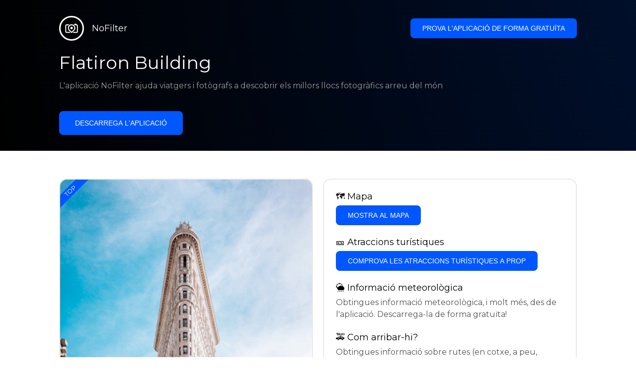

--- FILE ---
content_type: text/html; charset=utf-8
request_url: https://getnofilter.com/ca/spot/flatiron-building-from-front-in-united-states
body_size: 7234
content:
<!DOCTYPE html><html lang="ca"><head><meta charSet="utf-8"/><meta name="viewport" content="width=device-width, initial-scale=1"/><link rel="preload" href="/_next/static/media/e8f2fbee2754df70-s.p.9b7a96b4.woff2" as="font" crossorigin="" type="font/woff2"/><link rel="preload" as="image" href="https://images.unsplash.com/photo-1496871455396-14e56815f1f4?ixlib=rb-0.3.5&amp;q=80&amp;auto=format&amp;crop=entropy&amp;cs=tinysrgb&amp;w=400&amp;fit=max&amp;ixid=eyJhcHBfaWQiOjIzOTI1fQ&amp;s=c0104d17d4f16ffc0f154347955d6f50" fetchPriority="high"/><link rel="stylesheet" href="/_next/static/chunks/f4e0acf8cdada3ec.css" data-precedence="next"/><link rel="stylesheet" href="/_next/static/chunks/d5fee9eb36fedcb3.css" data-precedence="next"/><link rel="preload" as="script" fetchPriority="low" href="/_next/static/chunks/4c52643e5f1cf96b.js"/><script src="/_next/static/chunks/bed41af93ccbf77b.js" async=""></script><script src="/_next/static/chunks/8082ab48faca5ea1.js" async=""></script><script src="/_next/static/chunks/0e4889d356df2fcb.js" async=""></script><script src="/_next/static/chunks/turbopack-982cc4d3ec32fdef.js" async=""></script><script src="/_next/static/chunks/ff1a16fafef87110.js" async=""></script><script src="/_next/static/chunks/7dd66bdf8a7e5707.js" async=""></script><script src="/_next/static/chunks/a5196e0b2ba7a278.js" async=""></script><script src="/_next/static/chunks/84cb2b6e89d7b546.js" async=""></script><meta name="next-size-adjust" content=""/><link rel="preconnect" href="https://images.unsplash.com" crossorigin="anonymous"/><link rel="preconnect" href="https://statics.getnofilter.com" crossorigin="anonymous"/><meta name="theme-color" content="#ffffff"/><title>Flatiron Building - De Front, United States</title><meta name="description" content="El Castell de Chenonceau és un magnífic triomf arquitectònic del segle XVI ubicat al Vall de la Loira, França. És considerat un dels castells renaixentistes més espectaculars del món. Inicialment construit el 1513 com a simple xalet de caça, es va ampliar durant els dos segles següents fins a esdevenir un dels màxims exemples de l&#x27;arquitectura i el disseny renaixentista francès. Amb jardins impressionants, diversos ponts, un sistema de canals, camins boscosos i un jardí formal secret, el Castell de Chenonceau és una visió impressionant. Al gran interior hi ha tresors per descobrir, com ara tapissos antics, mobles elegants i una galeria de pintures del segle XVI. Passeja pels amplis patis i jardins i descobreix el castell com era antigament."/><meta name="author" content="Broda Noel"/><meta name="keywords" content="photo spots,photo location,best places to take photos,best instagrammable places,photo-travel app"/><meta name="robots" content="index, follow"/><meta name="apple-itunes-app" content="app-id=1445583976"/><meta name="fb:app_id" content="379133649596384"/><meta name="X-UA-Compatible" content="ie=edge"/><link rel="canonical" href="https://getnofilter.com/ca/spot/flatiron-building-from-front-in-united-states"/><link rel="alternate" hrefLang="ar" href="https://getnofilter.com/ar/spot/flatiron-building-from-front-in-united-states"/><link rel="alternate" hrefLang="az" href="https://getnofilter.com/az/spot/flatiron-building-from-front-in-united-states"/><link rel="alternate" hrefLang="be" href="https://getnofilter.com/be/spot/flatiron-building-from-front-in-united-states"/><link rel="alternate" hrefLang="ca" href="https://getnofilter.com/ca/spot/flatiron-building-from-front-in-united-states"/><link rel="alternate" hrefLang="cs" href="https://getnofilter.com/cs/spot/flatiron-building-from-front-in-united-states"/><link rel="alternate" hrefLang="de" href="https://getnofilter.com/de/spot/flatiron-building-from-front-in-united-states"/><link rel="alternate" hrefLang="en" href="https://getnofilter.com/en/spot/flatiron-building-from-front-in-united-states"/><link rel="alternate" hrefLang="es" href="https://getnofilter.com/es/spot/flatiron-building-from-front-in-united-states"/><link rel="alternate" hrefLang="fa" href="https://getnofilter.com/fa/spot/flatiron-building-from-front-in-united-states"/><link rel="alternate" hrefLang="fr" href="https://getnofilter.com/fr/spot/flatiron-building-from-front-in-united-states"/><link rel="alternate" hrefLang="hi" href="https://getnofilter.com/hi/spot/flatiron-building-from-front-in-united-states"/><link rel="alternate" hrefLang="hr" href="https://getnofilter.com/hr/spot/flatiron-building-from-front-in-united-states"/><link rel="alternate" hrefLang="hu" href="https://getnofilter.com/hu/spot/flatiron-building-from-front-in-united-states"/><link rel="alternate" hrefLang="id" href="https://getnofilter.com/id/spot/flatiron-building-from-front-in-united-states"/><link rel="alternate" hrefLang="in" href="https://getnofilter.com/id/spot/flatiron-building-from-front-in-united-states"/><link rel="alternate" hrefLang="is" href="https://getnofilter.com/is/spot/flatiron-building-from-front-in-united-states"/><link rel="alternate" hrefLang="it" href="https://getnofilter.com/it/spot/flatiron-building-from-front-in-united-states"/><link rel="alternate" hrefLang="ja" href="https://getnofilter.com/ja/spot/flatiron-building-from-front-in-united-states"/><link rel="alternate" hrefLang="ko" href="https://getnofilter.com/ko/spot/flatiron-building-from-front-in-united-states"/><link rel="alternate" hrefLang="nl" href="https://getnofilter.com/nl/spot/flatiron-building-from-front-in-united-states"/><link rel="alternate" hrefLang="pl" href="https://getnofilter.com/pl/spot/flatiron-building-from-front-in-united-states"/><link rel="alternate" hrefLang="pt" href="https://getnofilter.com/pt/spot/flatiron-building-from-front-in-united-states"/><link rel="alternate" hrefLang="ro" href="https://getnofilter.com/ro/spot/flatiron-building-from-front-in-united-states"/><link rel="alternate" hrefLang="ru" href="https://getnofilter.com/ru/spot/flatiron-building-from-front-in-united-states"/><link rel="alternate" hrefLang="sk" href="https://getnofilter.com/sk/spot/flatiron-building-from-front-in-united-states"/><link rel="alternate" hrefLang="sv" href="https://getnofilter.com/sv/spot/flatiron-building-from-front-in-united-states"/><link rel="alternate" hrefLang="th" href="https://getnofilter.com/th/spot/flatiron-building-from-front-in-united-states"/><link rel="alternate" hrefLang="tr" href="https://getnofilter.com/tr/spot/flatiron-building-from-front-in-united-states"/><link rel="alternate" hrefLang="uk" href="https://getnofilter.com/uk/spot/flatiron-building-from-front-in-united-states"/><link rel="alternate" hrefLang="vi" href="https://getnofilter.com/vi/spot/flatiron-building-from-front-in-united-states"/><link rel="alternate" hrefLang="zh" href="https://getnofilter.com/zh/spot/flatiron-building-from-front-in-united-states"/><meta property="og:title" content="Flatiron Building - De Front, United States"/><meta property="og:description" content="El Castell de Chenonceau és un magnífic triomf arquitectònic del segle XVI ubicat al Vall de la Loira, França. És considerat un dels castells renaixentistes més espectaculars del món. Inicialment construit el 1513 com a simple xalet de caça, es va ampliar durant els dos segles següents fins a esdevenir un dels màxims exemples de l&#x27;arquitectura i el disseny renaixentista francès. Amb jardins impressionants, diversos ponts, un sistema de canals, camins boscosos i un jardí formal secret, el Castell de Chenonceau és una visió impressionant. Al gran interior hi ha tresors per descobrir, com ara tapissos antics, mobles elegants i una galeria de pintures del segle XVI. Passeja pels amplis patis i jardins i descobreix el castell com era antigament."/><meta property="og:url" content="https://getnofilter.com/ca/spot/flatiron-building-from-front-in-united-states"/><meta property="og:site_name" content="NoFilter®"/><meta property="og:locale" content="ca"/><meta property="og:image" content="https://images.unsplash.com/photo-1496871455396-14e56815f1f4?ixlib=rb-0.3.5&amp;q=80&amp;auto=format&amp;crop=entropy&amp;cs=tinysrgb&amp;w=1080&amp;fit=max&amp;ixid=eyJhcHBfaWQiOjIzOTI1fQ&amp;s=c0104d17d4f16ffc0f154347955d6f50"/><meta property="og:image:width" content="3001"/><meta property="og:image:height" content="4736"/><meta property="og:image:alt" content="Flatiron Building - De Front, United States"/><meta property="og:type" content="website"/><meta name="twitter:card" content="summary_large_image"/><meta name="twitter:title" content="Flatiron Building - De Front, United States"/><meta name="twitter:description" content="El Castell de Chenonceau és un magnífic triomf arquitectònic del segle XVI ubicat al Vall de la Loira, França. És considerat un dels castells renaixentistes més espectaculars del món. Inicialment construit el 1513 com a simple xalet de caça, es va ampliar durant els dos segles següents fins a esdevenir un dels màxims exemples de l&#x27;arquitectura i el disseny renaixentista francès. Amb jardins impressionants, diversos ponts, un sistema de canals, camins boscosos i un jardí formal secret, el Castell de Chenonceau és una visió impressionant. Al gran interior hi ha tresors per descobrir, com ara tapissos antics, mobles elegants i una galeria de pintures del segle XVI. Passeja pels amplis patis i jardins i descobreix el castell com era antigament."/><meta name="twitter:image" content="https://images.unsplash.com/photo-1496871455396-14e56815f1f4?ixlib=rb-0.3.5&amp;q=80&amp;auto=format&amp;crop=entropy&amp;cs=tinysrgb&amp;w=1080&amp;fit=max&amp;ixid=eyJhcHBfaWQiOjIzOTI1fQ&amp;s=c0104d17d4f16ffc0f154347955d6f50"/><meta name="twitter:image:width" content="3001"/><meta name="twitter:image:height" content="4736"/><meta name="twitter:image:alt" content="Flatiron Building - De Front, United States"/><link rel="shortcut icon" href="/img/favicon-small.png"/><link rel="apple-touch-icon" href="/img/favicon.png"/><script src="/_next/static/chunks/a6dad97d9634a72d.js" noModule=""></script></head><body class="montserrat_a82a09f6-module__zj2oXG__className"><div hidden=""><!--$--><!--/$--></div><div class="Header-module__ldgnoG__root"><div class="content-wrapper"><div class="Header-module__ldgnoG__top"><a class="Logo-module__FeqWJG__root" href="/ca"><div class="Logo-module__FeqWJG__image"></div><div class="Logo-module__FeqWJG__text">NoFilter</div></a><div class="desktopOnly"><button class="Button-module__e7WGRa__root   ">Prova l&#x27;aplicació de forma gratuïta</button></div></div><div class="Header-module__ldgnoG__center"><div class="Header-module__ldgnoG__left"><h1>Flatiron Building</h1><p>L&#x27;aplicació NoFilter ajuda viatgers i fotògrafs a descobrir els millors llocs fotogràfics arreu del món</p><button class="Button-module__e7WGRa__root Button-module__e7WGRa__big  ">Descarrega l&#x27;aplicació</button></div></div></div></div><div class="Spot-module__d2znca__root"><div class="content-wrapper" id="content"><article class="TheSpot-module__2jdcOG__root"><div class="TheSpot-module__2jdcOG__wrapper"><div class="TheSpot-module__2jdcOG__photo" data-n="1"><figure><img fetchPriority="high" class="img" src="https://images.unsplash.com/photo-1496871455396-14e56815f1f4?ixlib=rb-0.3.5&amp;q=80&amp;auto=format&amp;crop=entropy&amp;cs=tinysrgb&amp;w=400&amp;fit=max&amp;ixid=eyJhcHBfaWQiOjIzOTI1fQ&amp;s=c0104d17d4f16ffc0f154347955d6f50" alt="Flatiron Building - De Front, United States" style="width:100%;aspect-ratio:0.6336570945945946"/><figcaption>Flatiron Building - De Front, United States</figcaption><div class="TheSpot-module__2jdcOG__data"><div class="TheSpot-module__2jdcOG__by"><div class="TheSpot-module__2jdcOG__avatar">U</div><span>@<!-- -->dnevozhai<!-- --> - Unsplash</span></div><div class="TheSpot-module__2jdcOG__name">Flatiron Building</div><div class="TheSpot-module__2jdcOG__from">📍 <!-- -->De Front, United States</div></div><div class="TheSpot-module__2jdcOG__description"><span>El Castell de Chenonceau és un magnífic triomf arquitectònic del segle XVI ubicat al Vall de la Loira, França. És considerat un dels castells renaixentistes més espectaculars del món. Inicialment construit el 1513 com a simple xalet de caça, es va ampliar durant els dos segles següents fins a esdevenir un dels màxims exemples de l'arquitectura i el disseny renaixentista francès. Amb jardins impressionants, diversos ponts, un sistema de canals, camins boscosos i un jardí formal secret, el Castell de Chenonceau és una visió impressionant. Al gran interior hi ha tresors per descobrir, com ara tapissos antics, mobles elegants i una galeria de pintures del segle XVI. Passeja pels amplis patis i jardins i descobreix el castell com era antigament.</span></div></figure><div class="TheSpot-module__2jdcOG__top">TOP</div></div><div class="TheSpot-module__2jdcOG__actions"><h2 style="margin-top:0">🗺 <!-- -->Mapa</h2><button class="Button-module__e7WGRa__root   TheSpot-module__2jdcOG__checkButton">Mostra al mapa</button><h2>🎫 <!-- -->Atraccions turístiques</h2><button class="Button-module__e7WGRa__root   TheSpot-module__2jdcOG__checkButton">Comprova les atraccions turístiques a prop</button><h2>🌦 <!-- -->Informació meteorològica</h2><div class="TheSpot-module__2jdcOG__action_text">Obtingues informació meteorològica, i molt més, des de l&#x27;aplicació. Descarrega-la de forma gratuïta!</div><h2>🚕 <!-- -->Com arribar-hi?</h2><div class="TheSpot-module__2jdcOG__action_text">Obtingues informació sobre rutes (en cotxe, a peu, transport públic, etc.), i molt més, des de l&#x27;aplicació. Descarrega-la de forma gratuïta!</div></div></div></article><div class="Spot-module__d2znca__download"><div class="JoinToday-module__8RVVCq__root"><div class="JoinToday-module__8RVVCq__wrapper"><div class="JoinToday-module__8RVVCq__text">Vols veure més?<br/>Descarrega l&#x27;aplicació. És gratuïta!</div><div class="JoinToday-module__8RVVCq__download"><button class="Button-module__e7WGRa__root Button-module__e7WGRa__big Button-module__e7WGRa__secondary ">Fes clic aquí</button></div></div></div></div></div></div><!--$--><!--/$--><div class="Footer-module__Grjkva__root"><div class="content-wrapper"><div class="Footer-module__Grjkva__wrapper"><div class="Footer-module__Grjkva__left"><div>NoFilter</div><div class="Footer-module__Grjkva__lema">Descobreix els millors llocs fotogràfics a prop i arreu del món. Troba ubicacions impressionants revisades per fotògrafs. Aplicació gratuïta per a Android i iOS</div><div class="Footer-module__Grjkva__title">Xarxes socials</div><div class="Footer-module__Grjkva__socialMedia"><a href="https://instagram.com/getnofilter" target="_blank" rel="noopener noreferrer">@getnofilter</a></div></div><div class="Footer-module__Grjkva__center"><div><div class="Footer-module__Grjkva__title">Enllaços útils</div><ul><li><a href="/ca/blog">Blog</a></li><li><a href="/ca/terms-of-use">Termes d&#x27;ús</a></li><li><a href="/ca/privacy-policy">Política de privadesa</a></li><li><a href="/ca/developers">Developers</a></li><li><a href="ca/brand-toolkit">Brand Toolkit</a></li><li><a href="/ca/contact">Contacta&#x27;ns</a></li></ul></div></div><div class="Footer-module__Grjkva__right"><div class="Footer-module__Grjkva__title">Vols veure més?<br/>Descarrega l&#x27;aplicació. És gratuïta!</div></div></div></div><div class="Footer-module__Grjkva__bottom"><div class="content-wrapper"><div>© Copyright - NoFilter</div></div></div></div><script src="/_next/static/chunks/4c52643e5f1cf96b.js" id="_R_" async=""></script><script>(self.__next_f=self.__next_f||[]).push([0])</script><script>self.__next_f.push([1,"1:\"$Sreact.fragment\"\n2:I[39756,[\"/_next/static/chunks/ff1a16fafef87110.js\",\"/_next/static/chunks/7dd66bdf8a7e5707.js\"],\"default\"]\n3:I[37457,[\"/_next/static/chunks/ff1a16fafef87110.js\",\"/_next/static/chunks/7dd66bdf8a7e5707.js\"],\"default\"]\n6:I[97367,[\"/_next/static/chunks/ff1a16fafef87110.js\",\"/_next/static/chunks/7dd66bdf8a7e5707.js\"],\"OutletBoundary\"]\n8:I[11533,[\"/_next/static/chunks/ff1a16fafef87110.js\",\"/_next/static/chunks/7dd66bdf8a7e5707.js\"],\"AsyncMetadataOutlet\"]\na:I[97367,[\"/_next/static/chunks/ff1a16fafef87110.js\",\"/_next/static/chunks/7dd66bdf8a7e5707.js\"],\"ViewportBoundary\"]\nc:I[97367,[\"/_next/static/chunks/ff1a16fafef87110.js\",\"/_next/static/chunks/7dd66bdf8a7e5707.js\"],\"MetadataBoundary\"]\nd:\"$Sreact.suspense\"\nf:I[68027,[],\"default\"]\n:HL[\"/_next/static/chunks/f4e0acf8cdada3ec.css\",\"style\"]\n:HL[\"/_next/static/media/e8f2fbee2754df70-s.p.9b7a96b4.woff2\",\"font\",{\"crossOrigin\":\"\",\"type\":\"font/woff2\"}]\n:HL[\"/_next/static/chunks/d5fee9eb36fedcb3.css\",\"style\"]\n"])</script><script>self.__next_f.push([1,"0:{\"P\":null,\"b\":\"8ue0UDvI8FZK_NeqvX7jw\",\"p\":\"\",\"c\":[\"\",\"ca\",\"spot\",\"flatiron-building-from-front-in-united-states\"],\"i\":false,\"f\":[[[\"\",{\"children\":[[\"lang\",\"ca\",\"d\"],{\"children\":[\"spot\",{\"children\":[[\"slug\",\"flatiron-building-from-front-in-united-states\",\"d\"],{\"children\":[\"__PAGE__\",{}]}]}]},\"$undefined\",\"$undefined\",true]}],[\"\",[\"$\",\"$1\",\"c\",{\"children\":[null,[\"$\",\"$L2\",null,{\"parallelRouterKey\":\"children\",\"error\":\"$undefined\",\"errorStyles\":\"$undefined\",\"errorScripts\":\"$undefined\",\"template\":[\"$\",\"$L3\",null,{}],\"templateStyles\":\"$undefined\",\"templateScripts\":\"$undefined\",\"notFound\":[[[\"$\",\"title\",null,{\"children\":\"404: This page could not be found.\"}],[\"$\",\"div\",null,{\"style\":{\"fontFamily\":\"system-ui,\\\"Segoe UI\\\",Roboto,Helvetica,Arial,sans-serif,\\\"Apple Color Emoji\\\",\\\"Segoe UI Emoji\\\"\",\"height\":\"100vh\",\"textAlign\":\"center\",\"display\":\"flex\",\"flexDirection\":\"column\",\"alignItems\":\"center\",\"justifyContent\":\"center\"},\"children\":[\"$\",\"div\",null,{\"children\":[[\"$\",\"style\",null,{\"dangerouslySetInnerHTML\":{\"__html\":\"body{color:#000;background:#fff;margin:0}.next-error-h1{border-right:1px solid rgba(0,0,0,.3)}@media (prefers-color-scheme:dark){body{color:#fff;background:#000}.next-error-h1{border-right:1px solid rgba(255,255,255,.3)}}\"}}],[\"$\",\"h1\",null,{\"className\":\"next-error-h1\",\"style\":{\"display\":\"inline-block\",\"margin\":\"0 20px 0 0\",\"padding\":\"0 23px 0 0\",\"fontSize\":24,\"fontWeight\":500,\"verticalAlign\":\"top\",\"lineHeight\":\"49px\"},\"children\":404}],[\"$\",\"div\",null,{\"style\":{\"display\":\"inline-block\"},\"children\":[\"$\",\"h2\",null,{\"style\":{\"fontSize\":14,\"fontWeight\":400,\"lineHeight\":\"49px\",\"margin\":0},\"children\":\"This page could not be found.\"}]}]]}]}]],[]],\"forbidden\":\"$undefined\",\"unauthorized\":\"$undefined\"}]]}],{\"children\":[[\"lang\",\"ca\",\"d\"],[\"$\",\"$1\",\"c\",{\"children\":[[[\"$\",\"link\",\"0\",{\"rel\":\"stylesheet\",\"href\":\"/_next/static/chunks/f4e0acf8cdada3ec.css\",\"precedence\":\"next\",\"crossOrigin\":\"$undefined\",\"nonce\":\"$undefined\"}],[\"$\",\"script\",\"script-0\",{\"src\":\"/_next/static/chunks/a5196e0b2ba7a278.js\",\"async\":true,\"nonce\":\"$undefined\"}]],\"$L4\"]}],{\"children\":[\"spot\",[\"$\",\"$1\",\"c\",{\"children\":[null,[\"$\",\"$L2\",null,{\"parallelRouterKey\":\"children\",\"error\":\"$undefined\",\"errorStyles\":\"$undefined\",\"errorScripts\":\"$undefined\",\"template\":[\"$\",\"$L3\",null,{}],\"templateStyles\":\"$undefined\",\"templateScripts\":\"$undefined\",\"notFound\":\"$undefined\",\"forbidden\":\"$undefined\",\"unauthorized\":\"$undefined\"}]]}],{\"children\":[[\"slug\",\"flatiron-building-from-front-in-united-states\",\"d\"],[\"$\",\"$1\",\"c\",{\"children\":[null,[\"$\",\"$L2\",null,{\"parallelRouterKey\":\"children\",\"error\":\"$undefined\",\"errorStyles\":\"$undefined\",\"errorScripts\":\"$undefined\",\"template\":[\"$\",\"$L3\",null,{}],\"templateStyles\":\"$undefined\",\"templateScripts\":\"$undefined\",\"notFound\":\"$undefined\",\"forbidden\":\"$undefined\",\"unauthorized\":\"$undefined\"}]]}],{\"children\":[\"__PAGE__\",[\"$\",\"$1\",\"c\",{\"children\":[\"$L5\",[[\"$\",\"link\",\"0\",{\"rel\":\"stylesheet\",\"href\":\"/_next/static/chunks/d5fee9eb36fedcb3.css\",\"precedence\":\"next\",\"crossOrigin\":\"$undefined\",\"nonce\":\"$undefined\"}],[\"$\",\"script\",\"script-0\",{\"src\":\"/_next/static/chunks/84cb2b6e89d7b546.js\",\"async\":true,\"nonce\":\"$undefined\"}]],[\"$\",\"$L6\",null,{\"children\":[\"$L7\",[\"$\",\"$L8\",null,{\"promise\":\"$@9\"}]]}]]}],{},null,false]},null,false]},null,false]},null,false]},null,false],[\"$\",\"$1\",\"h\",{\"children\":[null,[[\"$\",\"$La\",null,{\"children\":\"$Lb\"}],[\"$\",\"meta\",null,{\"name\":\"next-size-adjust\",\"content\":\"\"}]],[\"$\",\"$Lc\",null,{\"children\":[\"$\",\"div\",null,{\"hidden\":true,\"children\":[\"$\",\"$d\",null,{\"fallback\":null,\"children\":\"$Le\"}]}]}]]}],false]],\"m\":\"$undefined\",\"G\":[\"$f\",[]],\"s\":false,\"S\":true}\n"])</script><script>self.__next_f.push([1,"10:I[22016,[\"/_next/static/chunks/a5196e0b2ba7a278.js\",\"/_next/static/chunks/84cb2b6e89d7b546.js\"],\"default\"]\n"])</script><script>self.__next_f.push([1,"4:[\"$\",\"html\",null,{\"lang\":\"ca\",\"children\":[[\"$\",\"head\",null,{\"children\":[[\"$\",\"link\",null,{\"rel\":\"preconnect\",\"href\":\"https://images.unsplash.com\",\"crossOrigin\":\"anonymous\"}],[\"$\",\"link\",null,{\"rel\":\"preconnect\",\"href\":\"https://statics.getnofilter.com\",\"crossOrigin\":\"anonymous\"}]]}],[\"$\",\"body\",null,{\"className\":\"montserrat_a82a09f6-module__zj2oXG__className\",\"children\":[[\"$\",\"$L2\",null,{\"parallelRouterKey\":\"children\",\"error\":\"$undefined\",\"errorStyles\":\"$undefined\",\"errorScripts\":\"$undefined\",\"template\":[\"$\",\"$L3\",null,{}],\"templateStyles\":\"$undefined\",\"templateScripts\":\"$undefined\",\"notFound\":\"$undefined\",\"forbidden\":\"$undefined\",\"unauthorized\":\"$undefined\"}],[\"$\",\"div\",null,{\"className\":\"Footer-module__Grjkva__root\",\"children\":[[\"$\",\"div\",null,{\"className\":\"content-wrapper\",\"children\":[\"$\",\"div\",null,{\"className\":\"Footer-module__Grjkva__wrapper\",\"children\":[[\"$\",\"div\",null,{\"className\":\"Footer-module__Grjkva__left\",\"children\":[[\"$\",\"div\",null,{\"children\":\"NoFilter\"}],[\"$\",\"div\",null,{\"className\":\"Footer-module__Grjkva__lema\",\"children\":\"Descobreix els millors llocs fotogràfics a prop i arreu del món. Troba ubicacions impressionants revisades per fotògrafs. Aplicació gratuïta per a Android i iOS\"}],[\"$\",\"div\",null,{\"className\":\"Footer-module__Grjkva__title\",\"children\":\"Xarxes socials\"}],[\"$\",\"div\",null,{\"className\":\"Footer-module__Grjkva__socialMedia\",\"children\":[\"$\",\"a\",null,{\"href\":\"https://instagram.com/getnofilter\",\"target\":\"_blank\",\"rel\":\"noopener noreferrer\",\"children\":\"@getnofilter\"}]}]]}],[\"$\",\"div\",null,{\"className\":\"Footer-module__Grjkva__center\",\"children\":[\"$\",\"div\",null,{\"className\":\"$undefined\",\"children\":[[\"$\",\"div\",null,{\"className\":\"Footer-module__Grjkva__title\",\"children\":\"Enllaços útils\"}],[\"$\",\"ul\",null,{\"children\":[[\"$\",\"li\",null,{\"children\":[\"$\",\"$L10\",null,{\"href\":\"/ca/blog\",\"prefetch\":false,\"children\":\"Blog\"}]}],[\"$\",\"li\",null,{\"children\":[\"$\",\"$L10\",null,{\"href\":\"/ca/terms-of-use\",\"prefetch\":false,\"children\":\"Termes d'ús\"}]}],[\"$\",\"li\",null,{\"children\":[\"$\",\"$L10\",null,{\"href\":\"/ca/privacy-policy\",\"prefetch\":false,\"children\":\"Política de privadesa\"}]}],[\"$\",\"li\",null,{\"children\":[\"$\",\"$L10\",null,{\"href\":\"/ca/developers\",\"prefetch\":false,\"children\":\"Developers\"}]}],[\"$\",\"li\",null,{\"children\":[\"$\",\"$L10\",null,{\"href\":\"ca/brand-toolkit\",\"prefetch\":false,\"children\":\"Brand Toolkit\"}]}],[\"$\",\"li\",null,{\"children\":[\"$\",\"$L10\",null,{\"href\":\"/ca/contact\",\"prefetch\":false,\"children\":\"Contacta'ns\"}]}]]}]]}]}],[\"$\",\"div\",null,{\"className\":\"Footer-module__Grjkva__right\",\"children\":[\"$\",\"div\",null,{\"className\":\"Footer-module__Grjkva__title\",\"children\":[\"Vols veure més?\",[\"$\",\"br\",null,{}],\"Descarrega l'aplicació. És gratuïta!\"]}]}]]}]}],[\"$\",\"div\",null,{\"className\":\"Footer-module__Grjkva__bottom\",\"children\":[\"$\",\"div\",null,{\"className\":\"content-wrapper\",\"children\":[\"$\",\"div\",null,{\"children\":\"© Copyright - NoFilter\"}]}]}]]}]]}]]}]\n"])</script><script>self.__next_f.push([1,"b:[[\"$\",\"meta\",\"0\",{\"charSet\":\"utf-8\"}],[\"$\",\"meta\",\"1\",{\"name\":\"viewport\",\"content\":\"width=device-width, initial-scale=1\"}],[\"$\",\"meta\",\"2\",{\"name\":\"theme-color\",\"content\":\"#ffffff\"}]]\n7:null\n"])</script><script>self.__next_f.push([1,"11:I[79520,[\"/_next/static/chunks/a5196e0b2ba7a278.js\",\"/_next/static/chunks/84cb2b6e89d7b546.js\"],\"\"]\n12:Tecd,"])</script><script>self.__next_f.push([1,"[{\"@context\":\"https://schema.org/\",\"@type\":\"WebPage\",\"@id\":\"https://getnofilter.com/ca/spot/flatiron-building-from-front-in-united-states#webpage\",\"url\":\"https://getnofilter.com/ca/spot/flatiron-building-from-front-in-united-states\",\"name\":\"Flatiron Building - De Front, United States\",\"description\":\"El Castell de Chenonceau és un magnífic triomf arquitectònic del segle XVI ubicat al Vall de la Loira, França. És considerat un dels castells renaixentistes més espectaculars del món. Inicialment construit el 1513 com a simple xalet de caça, es va ampliar durant els dos segles següents fins a esdevenir un dels màxims exemples de l'arquitectura i el disseny renaixentista francès. Amb jardins impressionants, diversos ponts, un sistema de canals, camins boscosos i un jardí formal secret, el Castell de Chenonceau és una visió impressionant. Al gran interior hi ha tresors per descobrir, com ara tapissos antics, mobles elegants i una galeria de pintures del segle XVI. Passeja pels amplis patis i jardins i descobreix el castell com era antigament.\",\"inLanguage\":\"ca\",\"isPartOf\":\"https://getnofilter.com\",\"primaryImageOfPage\":{\"@id\":\"https://getnofilter.com/ca/spot/flatiron-building-from-front-in-united-states#image\"},\"mainEntity\":{\"@id\":\"https://getnofilter.com/ca/spot/flatiron-building-from-front-in-united-states#place\"}},{\"@context\":\"https://schema.org/\",\"@type\":\"Place\",\"@id\":\"https://getnofilter.com/ca/spot/flatiron-building-from-front-in-united-states#place\",\"mainEntityOfPage\":\"https://getnofilter.com/ca/spot/flatiron-building-from-front-in-united-states#webpage\",\"url\":\"https://getnofilter.com/ca/spot/flatiron-building-from-front-in-united-states\",\"hasMap\":\"https://getnofilter.com/ca/spot/flatiron-building-from-front-in-united-states\",\"name\":\"Flatiron Building - De Front, United States\",\"description\":\"El Castell de Chenonceau és un magnífic triomf arquitectònic del segle XVI ubicat al Vall de la Loira, França. És considerat un dels castells renaixentistes més espectaculars del món. Inicialment construit el 1513 com a simple xalet de caça, es va ampliar durant els dos segles següents fins a esdevenir un dels màxims exemples de l'arquitectura i el disseny renaixentista francès. Amb jardins impressionants, diversos ponts, un sistema de canals, camins boscosos i un jardí formal secret, el Castell de Chenonceau és una visió impressionant. Al gran interior hi ha tresors per descobrir, com ara tapissos antics, mobles elegants i una galeria de pintures del segle XVI. Passeja pels amplis patis i jardins i descobreix el castell com era antigament.\",\"image\":\"https://images.unsplash.com/photo-1496871455396-14e56815f1f4?ixlib=rb-0.3.5\u0026q=80\u0026auto=format\u0026crop=entropy\u0026cs=tinysrgb\u0026w=1080\u0026fit=max\u0026ixid=eyJhcHBfaWQiOjIzOTI1fQ\u0026s=c0104d17d4f16ffc0f154347955d6f50\",\"latitude\":40.74214392122645,\"longitude\":-73.98928247039191,\"geo\":{\"@type\":\"GeoCoordinates\",\"latitude\":40.74214392122645,\"longitude\":-73.98928247039191},\"address\":{\"@type\":\"PostalAddress\",\"addressCountry\":\"United States\",\"addressLocality\":\"Front\"},\"publicAccess\":true},{\"@context\":\"https://schema.org/\",\"@type\":\"ImageObject\",\"@id\":\"https://getnofilter.com/ca/spot/flatiron-building-from-front-in-united-states#image\",\"contentUrl\":\"https://images.unsplash.com/photo-1496871455396-14e56815f1f4?ixlib=rb-0.3.5\u0026q=80\u0026auto=format\u0026crop=entropy\u0026cs=tinysrgb\u0026w=1080\u0026fit=max\u0026ixid=eyJhcHBfaWQiOjIzOTI1fQ\u0026s=c0104d17d4f16ffc0f154347955d6f50\",\"license\":\"https://getnofilter.com/terms-of-use\",\"acquireLicensePage\":\"https://getnofilter.com/terms-of-use\",\"creditText\":\"NoFilter \u0026 Photo author\",\"width\":3001,\"height\":4736,\"caption\":\"Flatiron Building - De Front, United States\",\"creator\":{\"@type\":\"Person\",\"name\":\"dnevozhai\"},\"representativeOfPage\":true,\"copyrightNotice\":\"NoFilter \u0026 Photo author\"}]"])</script><script>self.__next_f.push([1,"5:[[\"$\",\"$L11\",null,{\"id\":\"spot-jsonld\",\"type\":\"application/ld+json\",\"dangerouslySetInnerHTML\":{\"__html\":\"$12\"}}],\"$L13\",\"$L14\",\"$L15\"]\n"])</script><script>self.__next_f.push([1,"9:{\"metadata\":[[\"$\",\"title\",\"0\",{\"children\":\"Flatiron Building - De Front, United States\"}],[\"$\",\"meta\",\"1\",{\"name\":\"description\",\"content\":\"El Castell de Chenonceau és un magnífic triomf arquitectònic del segle XVI ubicat al Vall de la Loira, França. És considerat un dels castells renaixentistes més espectaculars del món. Inicialment construit el 1513 com a simple xalet de caça, es va ampliar durant els dos segles següents fins a esdevenir un dels màxims exemples de l'arquitectura i el disseny renaixentista francès. Amb jardins impressionants, diversos ponts, un sistema de canals, camins boscosos i un jardí formal secret, el Castell de Chenonceau és una visió impressionant. Al gran interior hi ha tresors per descobrir, com ara tapissos antics, mobles elegants i una galeria de pintures del segle XVI. Passeja pels amplis patis i jardins i descobreix el castell com era antigament.\"}],[\"$\",\"meta\",\"2\",{\"name\":\"author\",\"content\":\"Broda Noel\"}],[\"$\",\"meta\",\"3\",{\"name\":\"keywords\",\"content\":\"photo spots,photo location,best places to take photos,best instagrammable places,photo-travel app\"}],[\"$\",\"meta\",\"4\",{\"name\":\"robots\",\"content\":\"index, follow\"}],[\"$\",\"meta\",\"5\",{\"name\":\"apple-itunes-app\",\"content\":\"app-id=1445583976\"}],[\"$\",\"meta\",\"6\",{\"name\":\"fb:app_id\",\"content\":\"379133649596384\"}],[\"$\",\"meta\",\"7\",{\"name\":\"X-UA-Compatible\",\"content\":\"ie=edge\"}],[\"$\",\"link\",\"8\",{\"rel\":\"canonical\",\"href\":\"https://getnofilter.com/ca/spot/flatiron-building-from-front-in-united-states\"}],[\"$\",\"link\",\"9\",{\"rel\":\"alternate\",\"hrefLang\":\"ar\",\"href\":\"https://getnofilter.com/ar/spot/flatiron-building-from-front-in-united-states\"}],[\"$\",\"link\",\"10\",{\"rel\":\"alternate\",\"hrefLang\":\"az\",\"href\":\"https://getnofilter.com/az/spot/flatiron-building-from-front-in-united-states\"}],[\"$\",\"link\",\"11\",{\"rel\":\"alternate\",\"hrefLang\":\"be\",\"href\":\"https://getnofilter.com/be/spot/flatiron-building-from-front-in-united-states\"}],[\"$\",\"link\",\"12\",{\"rel\":\"alternate\",\"hrefLang\":\"ca\",\"href\":\"https://getnofilter.com/ca/spot/flatiron-building-from-front-in-united-states\"}],[\"$\",\"link\",\"13\",{\"rel\":\"alternate\",\"hrefLang\":\"cs\",\"href\":\"https://getnofilter.com/cs/spot/flatiron-building-from-front-in-united-states\"}],[\"$\",\"link\",\"14\",{\"rel\":\"alternate\",\"hrefLang\":\"de\",\"href\":\"https://getnofilter.com/de/spot/flatiron-building-from-front-in-united-states\"}],[\"$\",\"link\",\"15\",{\"rel\":\"alternate\",\"hrefLang\":\"en\",\"href\":\"https://getnofilter.com/en/spot/flatiron-building-from-front-in-united-states\"}],[\"$\",\"link\",\"16\",{\"rel\":\"alternate\",\"hrefLang\":\"es\",\"href\":\"https://getnofilter.com/es/spot/flatiron-building-from-front-in-united-states\"}],[\"$\",\"link\",\"17\",{\"rel\":\"alternate\",\"hrefLang\":\"fa\",\"href\":\"https://getnofilter.com/fa/spot/flatiron-building-from-front-in-united-states\"}],[\"$\",\"link\",\"18\",{\"rel\":\"alternate\",\"hrefLang\":\"fr\",\"href\":\"https://getnofilter.com/fr/spot/flatiron-building-from-front-in-united-states\"}],[\"$\",\"link\",\"19\",{\"rel\":\"alternate\",\"hrefLang\":\"hi\",\"href\":\"https://getnofilter.com/hi/spot/flatiron-building-from-front-in-united-states\"}],[\"$\",\"link\",\"20\",{\"rel\":\"alternate\",\"hrefLang\":\"hr\",\"href\":\"https://getnofilter.com/hr/spot/flatiron-building-from-front-in-united-states\"}],[\"$\",\"link\",\"21\",{\"rel\":\"alternate\",\"hrefLang\":\"hu\",\"href\":\"https://getnofilter.com/hu/spot/flatiron-building-from-front-in-united-states\"}],[\"$\",\"link\",\"22\",{\"rel\":\"alternate\",\"hrefLang\":\"id\",\"href\":\"https://getnofilter.com/id/spot/flatiron-building-from-front-in-united-states\"}],[\"$\",\"link\",\"23\",{\"rel\":\"alternate\",\"hrefLang\":\"in\",\"href\":\"https://getnofilter.com/id/spot/flatiron-building-from-front-in-united-states\"}],[\"$\",\"link\",\"24\",{\"rel\":\"alternate\",\"hrefLang\":\"is\",\"href\":\"https://getnofilter.com/is/spot/flatiron-building-from-front-in-united-states\"}],[\"$\",\"link\",\"25\",{\"rel\":\"alternate\",\"hrefLang\":\"it\",\"href\":\"https://getnofilter.com/it/spot/flatiron-building-from-front-in-united-states\"}],\"$L16\",\"$L17\",\"$L18\",\"$L19\",\"$L1a\",\"$L1b\",\"$L1c\",\"$L1d\",\"$L1e\",\"$L1f\",\"$L20\",\"$L21\",\"$L22\",\"$L23\",\"$L24\",\"$L25\",\"$L26\",\"$L27\",\"$L28\",\"$L29\",\"$L2a\",\"$L2b\",\"$L2c\",\"$L2d\",\"$L2e\",\"$L2f\",\"$L30\",\"$L31\",\"$L32\",\"$L33\",\"$L34\",\"$L35\",\"$L36\",\"$L37\"],\"error\":null,\"digest\":\"$undefined\"}\n"])</script><script>self.__next_f.push([1,"e:\"$9:metadata\"\n"])</script><script>self.__next_f.push([1,"38:I[752,[\"/_next/static/chunks/a5196e0b2ba7a278.js\",\"/_next/static/chunks/84cb2b6e89d7b546.js\"],\"default\"]\n39:I[64021,[\"/_next/static/chunks/a5196e0b2ba7a278.js\",\"/_next/static/chunks/84cb2b6e89d7b546.js\"],\"default\"]\n3a:I[15512,[\"/_next/static/chunks/a5196e0b2ba7a278.js\",\"/_next/static/chunks/84cb2b6e89d7b546.js\"],\"default\"]\n3b:I[27201,[\"/_next/static/chunks/ff1a16fafef87110.js\",\"/_next/static/chunks/7dd66bdf8a7e5707.js\"],\"IconMark\"]\n"])</script><script>self.__next_f.push([1,"13:[\"$\",\"div\",null,{\"className\":\"Header-module__ldgnoG__root\",\"children\":[\"$\",\"div\",null,{\"className\":\"content-wrapper\",\"children\":[[\"$\",\"div\",null,{\"className\":\"Header-module__ldgnoG__top\",\"children\":[[\"$\",\"$L10\",null,{\"className\":\"Logo-module__FeqWJG__root\",\"href\":\"/ca\",\"prefetch\":false,\"children\":[[\"$\",\"div\",null,{\"className\":\"Logo-module__FeqWJG__image\"}],[\"$\",\"div\",null,{\"className\":\"Logo-module__FeqWJG__text\",\"children\":\"NoFilter\"}]]}],[\"$\",\"$L38\",null,{\"buttonText\":\"Prova l'aplicació de forma gratuïta\",\"wrapperClassName\":\"desktopOnly\",\"downloadWrapperClassName\":\"Header-module__ldgnoG__topDownloads\"}]]}],[\"$\",\"div\",null,{\"className\":\"Header-module__ldgnoG__center\",\"children\":[\"$\",\"div\",null,{\"className\":\"Header-module__ldgnoG__left\",\"children\":[[\"$\",\"h1\",null,{\"children\":\"Flatiron Building\"}],[\"$\",\"p\",null,{\"children\":\"L'aplicació NoFilter ajuda viatgers i fotògrafs a descobrir els millors llocs fotogràfics arreu del món\"}],[\"$\",\"$L38\",null,{\"buttonText\":\"Descarrega l'aplicació\",\"buttonProps\":{\"isBig\":true},\"downloadWrapperClassName\":\"Header-module__ldgnoG__leftDownloads\"}]]}]}]]}]}]\n"])</script><script>self.__next_f.push([1,"14:[\"$\",\"$L39\",null,{\"spot\":{\"id\":\"8e424fec-3471-4f95-b6a3-81e8a50e79ee\",\"lat\":40.74214392122645,\"lng\":-73.98928247039191,\"userPhotosHydrated\":[]}}]\n"])</script><script>self.__next_f.push([1,"15:[\"$\",\"div\",null,{\"className\":\"Spot-module__d2znca__root\",\"children\":[\"$\",\"div\",null,{\"className\":\"content-wrapper\",\"id\":\"content\",\"children\":[[\"$\",\"$L3a\",null,{\"t\":{\"spot\":{\"anonymous\":\"Anònim\",\"header\":\"Ajuda'm a \u003cu\u003eviatgers i fotògrafs\u003c/u\u003e a descobrir \u003cu\u003eels millors llocs fotogràfics\u003c/u\u003e arreu del món\",\"showOnMap\":\"Mostra al mapa\",\"wantTo\":\"Vols veure més? Descarrega l'aplicació. És gratuïta!\",\"noDescription\":\"No hi ha descripció disponible encara\",\"allTheInfo\":\"Tota la informació sobre:\",\"from\":\"De\",\"weather\":\"Informació meteorològica\",\"howTo\":\"Com arribar-hi?\",\"getWeather\":\"Obtingues informació meteorològica, i molt més, des de l'aplicació. Descarrega-la de forma gratuïta!\",\"getRoutes\":\"Obtingues informació sobre rutes (en cotxe, a peu, transport públic, etc.), i molt més, des de l'aplicació. Descarrega-la de forma gratuïta!\",\"loading\":\"Carregant\",\"map\":\"Mapa\",\"touristAttractions\":\"Atraccions turístiques\",\"noAttractions\":\"No hi ha atraccions turístiques a prop\",\"checkTour\":\"Comprova les atraccions turístiques a prop\",\"seePrices\":\"Veure preus, disponibilitat i més\"}},\"lang\":\"ca\",\"spot\":{\"id\":\"8e424fec-3471-4f95-b6a3-81e8a50e79ee\",\"slug\":\"flatiron-building-from-front-in-united-states\",\"name\":\"Flatiron Building\",\"from\":\"Front\",\"description\":\"El Castell de Chenonceau és un magnífic triomf arquitectònic del segle XVI ubicat al Vall de la Loira, França. És considerat un dels castells renaixentistes més espectaculars del món. Inicialment construit el 1513 com a simple xalet de caça, es va ampliar durant els dos segles següents fins a esdevenir un dels màxims exemples de l'arquitectura i el disseny renaixentista francès. Amb jardins impressionants, diversos ponts, un sistema de canals, camins boscosos i un jardí formal secret, el Castell de Chenonceau és una visió impressionant. Al gran interior hi ha tresors per descobrir, com ara tapissos antics, mobles elegants i una galeria de pintures del segle XVI. Passeja pels amplis patis i jardins i descobreix el castell com era antigament.\",\"lat\":40.74214392122645,\"lng\":-73.98928247039191,\"photosHydrated\":[{\"id\":\"HhmCIJTLuGY\",\"urls\":{\"regular\":\"https://images.unsplash.com/photo-1496871455396-14e56815f1f4?ixlib=rb-0.3.5\u0026q=80\u0026fm=jpg\u0026crop=entropy\u0026cs=tinysrgb\u0026w=1080\u0026fit=max\u0026ixid=eyJhcHBfaWQiOjIzOTI1fQ\u0026s=c0104d17d4f16ffc0f154347955d6f50\"},\"user\":{\"id\":\"ZLK6ziloW8Y\",\"username\":\"dnevozhai\"},\"width\":3001,\"height\":4736}],\"userPhotosHydrated\":\"$14:props:spot:userPhotosHydrated\",\"country\":\"United States\",\"isTop\":true,\"tips\":[],\"category\":4}}],[\"$\",\"div\",null,{\"className\":\"Spot-module__d2znca__download\",\"children\":[\"$\",\"div\",null,{\"className\":\"JoinToday-module__8RVVCq__root\",\"children\":[\"$\",\"div\",null,{\"className\":\"JoinToday-module__8RVVCq__wrapper\",\"children\":[[\"$\",\"div\",null,{\"className\":\"JoinToday-module__8RVVCq__text\",\"children\":[\"Vols veure més?\",[\"$\",\"br\",null,{}],\"Descarrega l'aplicació. És gratuïta!\"]}],[\"$\",\"div\",null,{\"className\":\"JoinToday-module__8RVVCq__download\",\"children\":[\"$\",\"$L38\",null,{\"buttonText\":\"Fes clic aquí\",\"buttonProps\":{\"isBig\":true,\"isSecondary\":true}}]}]]}]}]}]]}]}]\n"])</script><script>self.__next_f.push([1,"16:[\"$\",\"link\",\"26\",{\"rel\":\"alternate\",\"hrefLang\":\"ja\",\"href\":\"https://getnofilter.com/ja/spot/flatiron-building-from-front-in-united-states\"}]\n17:[\"$\",\"link\",\"27\",{\"rel\":\"alternate\",\"hrefLang\":\"ko\",\"href\":\"https://getnofilter.com/ko/spot/flatiron-building-from-front-in-united-states\"}]\n18:[\"$\",\"link\",\"28\",{\"rel\":\"alternate\",\"hrefLang\":\"nl\",\"href\":\"https://getnofilter.com/nl/spot/flatiron-building-from-front-in-united-states\"}]\n19:[\"$\",\"link\",\"29\",{\"rel\":\"alternate\",\"hrefLang\":\"pl\",\"href\":\"https://getnofilter.com/pl/spot/flatiron-building-from-front-in-united-states\"}]\n1a:[\"$\",\"link\",\"30\",{\"rel\":\"alternate\",\"hrefLang\":\"pt\",\"href\":\"https://getnofilter.com/pt/spot/flatiron-building-from-front-in-united-states\"}]\n1b:[\"$\",\"link\",\"31\",{\"rel\":\"alternate\",\"hrefLang\":\"ro\",\"href\":\"https://getnofilter.com/ro/spot/flatiron-building-from-front-in-united-states\"}]\n1c:[\"$\",\"link\",\"32\",{\"rel\":\"alternate\",\"hrefLang\":\"ru\",\"href\":\"https://getnofilter.com/ru/spot/flatiron-building-from-front-in-united-states\"}]\n1d:[\"$\",\"link\",\"33\",{\"rel\":\"alternate\",\"hrefLang\":\"sk\",\"href\":\"https://getnofilter.com/sk/spot/flatiron-building-from-front-in-united-states\"}]\n1e:[\"$\",\"link\",\"34\",{\"rel\":\"alternate\",\"hrefLang\":\"sv\",\"href\":\"https://getnofilter.com/sv/spot/flatiron-building-from-front-in-united-states\"}]\n1f:[\"$\",\"link\",\"35\",{\"rel\":\"alternate\",\"hrefLang\":\"th\",\"href\":\"https://getnofilter.com/th/spot/flatiron-building-from-front-in-united-states\"}]\n20:[\"$\",\"link\",\"36\",{\"rel\":\"alternate\",\"hrefLang\":\"tr\",\"href\":\"https://getnofilter.com/tr/spot/flatiron-building-from-front-in-united-states\"}]\n21:[\"$\",\"link\",\"37\",{\"rel\":\"alternate\",\"hrefLang\":\"uk\",\"href\":\"https://getnofilter.com/uk/spot/flatiron-building-from-front-in-united-states\"}]\n22:[\"$\",\"link\",\"38\",{\"rel\":\"alternate\",\"hrefLang\":\"vi\",\"href\":\"https://getnofilter.com/vi/spot/flatiron-building-from-front-in-united-states\"}]\n23:[\"$\",\"link\",\"39\",{\"rel\":\"alternate\",\"hrefLang\":\"zh\",\"href\":\"https://getnofilter.com/zh/spot/flatiron-building-from-front-in-united-states\"}]\n24:[\"$\",\"meta\",\"40\",{\"property\":"])</script><script>self.__next_f.push([1,"\"og:title\",\"content\":\"Flatiron Building - De Front, United States\"}]\n"])</script><script>self.__next_f.push([1,"25:[\"$\",\"meta\",\"41\",{\"property\":\"og:description\",\"content\":\"El Castell de Chenonceau és un magnífic triomf arquitectònic del segle XVI ubicat al Vall de la Loira, França. És considerat un dels castells renaixentistes més espectaculars del món. Inicialment construit el 1513 com a simple xalet de caça, es va ampliar durant els dos segles següents fins a esdevenir un dels màxims exemples de l'arquitectura i el disseny renaixentista francès. Amb jardins impressionants, diversos ponts, un sistema de canals, camins boscosos i un jardí formal secret, el Castell de Chenonceau és una visió impressionant. Al gran interior hi ha tresors per descobrir, com ara tapissos antics, mobles elegants i una galeria de pintures del segle XVI. Passeja pels amplis patis i jardins i descobreix el castell com era antigament.\"}]\n"])</script><script>self.__next_f.push([1,"26:[\"$\",\"meta\",\"42\",{\"property\":\"og:url\",\"content\":\"https://getnofilter.com/ca/spot/flatiron-building-from-front-in-united-states\"}]\n27:[\"$\",\"meta\",\"43\",{\"property\":\"og:site_name\",\"content\":\"NoFilter®\"}]\n28:[\"$\",\"meta\",\"44\",{\"property\":\"og:locale\",\"content\":\"ca\"}]\n29:[\"$\",\"meta\",\"45\",{\"property\":\"og:image\",\"content\":\"https://images.unsplash.com/photo-1496871455396-14e56815f1f4?ixlib=rb-0.3.5\u0026q=80\u0026auto=format\u0026crop=entropy\u0026cs=tinysrgb\u0026w=1080\u0026fit=max\u0026ixid=eyJhcHBfaWQiOjIzOTI1fQ\u0026s=c0104d17d4f16ffc0f154347955d6f50\"}]\n2a:[\"$\",\"meta\",\"46\",{\"property\":\"og:image:width\",\"content\":\"3001\"}]\n2b:[\"$\",\"meta\",\"47\",{\"property\":\"og:image:height\",\"content\":\"4736\"}]\n2c:[\"$\",\"meta\",\"48\",{\"property\":\"og:image:alt\",\"content\":\"Flatiron Building - De Front, United States\"}]\n2d:[\"$\",\"meta\",\"49\",{\"property\":\"og:type\",\"content\":\"website\"}]\n2e:[\"$\",\"meta\",\"50\",{\"name\":\"twitter:card\",\"content\":\"summary_large_image\"}]\n2f:[\"$\",\"meta\",\"51\",{\"name\":\"twitter:title\",\"content\":\"Flatiron Building - De Front, United States\"}]\n"])</script><script>self.__next_f.push([1,"30:[\"$\",\"meta\",\"52\",{\"name\":\"twitter:description\",\"content\":\"El Castell de Chenonceau és un magnífic triomf arquitectònic del segle XVI ubicat al Vall de la Loira, França. És considerat un dels castells renaixentistes més espectaculars del món. Inicialment construit el 1513 com a simple xalet de caça, es va ampliar durant els dos segles següents fins a esdevenir un dels màxims exemples de l'arquitectura i el disseny renaixentista francès. Amb jardins impressionants, diversos ponts, un sistema de canals, camins boscosos i un jardí formal secret, el Castell de Chenonceau és una visió impressionant. Al gran interior hi ha tresors per descobrir, com ara tapissos antics, mobles elegants i una galeria de pintures del segle XVI. Passeja pels amplis patis i jardins i descobreix el castell com era antigament.\"}]\n"])</script><script>self.__next_f.push([1,"31:[\"$\",\"meta\",\"53\",{\"name\":\"twitter:image\",\"content\":\"https://images.unsplash.com/photo-1496871455396-14e56815f1f4?ixlib=rb-0.3.5\u0026q=80\u0026auto=format\u0026crop=entropy\u0026cs=tinysrgb\u0026w=1080\u0026fit=max\u0026ixid=eyJhcHBfaWQiOjIzOTI1fQ\u0026s=c0104d17d4f16ffc0f154347955d6f50\"}]\n32:[\"$\",\"meta\",\"54\",{\"name\":\"twitter:image:width\",\"content\":\"3001\"}]\n33:[\"$\",\"meta\",\"55\",{\"name\":\"twitter:image:height\",\"content\":\"4736\"}]\n34:[\"$\",\"meta\",\"56\",{\"name\":\"twitter:image:alt\",\"content\":\"Flatiron Building - De Front, United States\"}]\n35:[\"$\",\"link\",\"57\",{\"rel\":\"shortcut icon\",\"href\":\"/img/favicon-small.png\"}]\n36:[\"$\",\"link\",\"58\",{\"rel\":\"apple-touch-icon\",\"href\":\"/img/favicon.png\"}]\n37:[\"$\",\"$L3b\",\"59\",{}]\n"])</script></body></html>